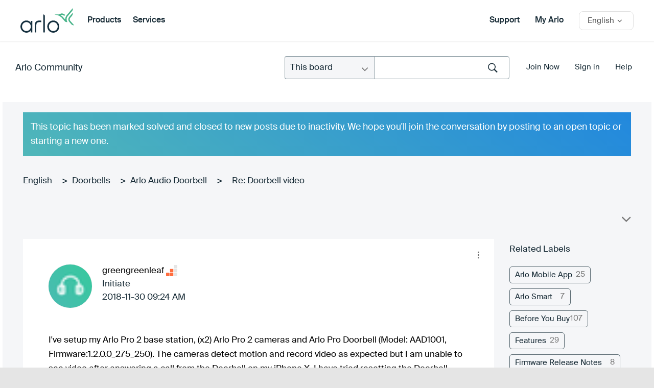

--- FILE ---
content_type: image/svg+xml
request_url: https://community.arlo.com/html/rank_icons/Guru.svg
body_size: 982
content:
<?xml version="1.0" encoding="UTF-8"?>
<svg width="25px" height="32px" viewBox="0 0 25 32" version="1.1" xmlns="http://www.w3.org/2000/svg" xmlns:xlink="http://www.w3.org/1999/xlink">
    <!-- Generator: Sketch 52.3 (67297) - http://www.bohemiancoding.com/sketch -->
    <title>Guru_Level4</title>
    <desc>Created with Sketch.</desc>
    <defs>
        <ellipse id="path-1" cx="19" cy="18.5" rx="19" ry="18.5"></ellipse>
    </defs>
    <g id="Guru_Level4" stroke="none" stroke-width="1" fill="none" fill-rule="evenodd">
        <g id="Group-Copy" transform="translate(-6.500000, -5.000000)">
            <mask id="mask-2" fill="white">
                <use xlink:href="#path-1"></use>
            </mask>
            <g id="Oval-Copy-3"></g>
            <g id="Group-2" mask="url(#mask-2)">
                <g transform="translate(8.769231, 5.920000)" id="Group-15">
                    <g transform="translate(3.653846, 0.000000)">
                        <polyline id="Stroke-1" stroke="#2E3C95" stroke-width="1.3752585" points="5.11538462 8.45714286 5.11538462 11.2761905 5.84615385 11.9809524 7.30769231 11.9809524 8.03846154 11.2761905 8.03846154 8.45714286"></polyline>
                        <path d="M9.5,6.34285714 C9.5,7.89967619 8.19119231,9.16190476 6.57692308,9.16190476 C4.96265385,9.16190476 3.65384615,7.89967619 3.65384615,6.34285714 C3.65384615,4.7860381 4.96265385,3.52380952 6.57692308,3.52380952 C8.19119231,3.52380952 9.5,4.7860381 9.5,6.34285714 Z" id="Stroke-3" stroke="#2E3C95" stroke-width="1.3752585"></path>
                        <path d="M1.92608846,1.85754095 L2.95939615,2.85477905" id="Stroke-5" stroke="#2E3C95" stroke-width="0.735"></path>
                        <path d="M6.57692308,0 L6.57692308,1.40952381" id="Stroke-7" stroke="#2E3C95" stroke-width="0.735"></path>
                        <path d="M11.2277577,1.85754095 L10.1937192,2.85477905" id="Stroke-9" stroke="#2E3C95" stroke-width="0.735"></path>
                        <path d="M1.46153846,6.34285714 L0,6.34285714" id="Stroke-11" stroke="#2E3C95" stroke-width="0.735"></path>
                        <path d="M13.1538462,6.34285714 L11.6923077,6.34285714" id="Stroke-13" stroke="#2E3C95" stroke-width="0.735"></path>
                    </g>
                    <g transform="translate(0.000000, 9.866667)">
                        <path d="M5.11538462,21.0744952 C5.11538462,19.1265333 5.11538462,18.9602095 3.65384615,17.5506857 L0,14.0268762 L0,0.6364 C1.61573077,0.6364 2.92307692,1.89721905 2.92307692,3.45544762 L2.92307692,11.9125905 L5.84615385,14.7316381 L5.84615385,11.9125905 C5.84615385,10.3543619 7.1535,9.09354286 8.76923077,9.09354286 L8.76923077,21.0744952" id="Stroke-3" stroke="#2E3C95" stroke-width="1.3752585"></path>
                        <path d="M15.3461538,21.0744952 C15.3461538,19.1265333 15.3461538,18.9602095 16.8076923,17.5506857 L20.4615385,14.0268762 L20.4615385,0.6364 C18.8458077,0.6364 17.5384615,1.89721905 17.5384615,3.45544762 L17.5384615,11.9125905 L14.6153846,14.7316381 L14.6153846,11.9125905 C14.6153846,10.3543619 13.3080385,9.09354286 11.6923077,9.09354286 L11.6923077,21.0744952" id="Stroke-5" stroke="#2E3C95" stroke-width="1.3752585"></path>
                        <path d="M14.6153846,11.9125905 L14.6153846,6.97925714" id="Stroke-7" stroke="#2E3C95" stroke-width="1.3752585"></path>
                        <path d="M14.6153846,6.97925714 C14.6153846,5.42102857 15.9227308,4.16020952 17.5384615,4.16020952" id="Stroke-9" stroke="#2E3C95" stroke-width="1.3752585"></path>
                        <path d="M5.84615385,14.0268762 L5.84615385,6.97925714" id="Stroke-11" stroke="#2E3C95" stroke-width="1.3752585"></path>
                        <path d="M5.84615385,6.97925714 C5.84615385,5.42102857 4.53880769,4.16020952 2.92307692,4.16020952" id="Stroke-13" stroke="#2E3C95" stroke-width="1.3752585"></path>
                    </g>
                </g>
            </g>
        </g>
    </g>
</svg>